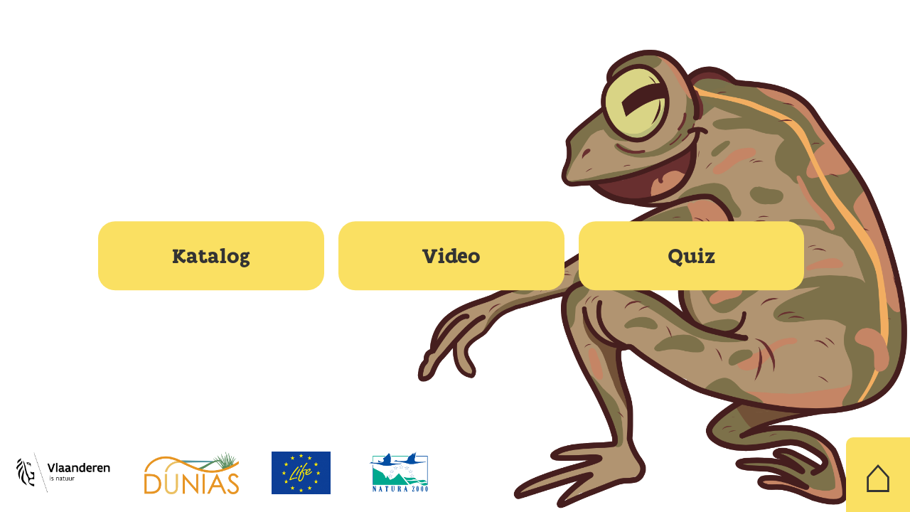

--- FILE ---
content_type: text/html
request_url: https://dunias-quiz.neocities.org/de/
body_size: 290
content:
<!DOCTYPE html>
<html lang="en" dir="ltr">
  <head>
    <meta charset="utf-8">
    <link rel="stylesheet" type="text/css" href="styles/style.css">
    <!-- title eventueel veranderen -->
    <title>Website</title>
  </head>
  <body>
    <div class="freg">
      <img src="img/freg.png">
    </div>
    <center>
      <div class="vertical-center">
        <a href="keuze.html">
          <div id="homelink">
              <p class="title">Katalog</p>
          </div>
          </a>
          <a href="video.html">
          <div id="homelink">
              <p class="title">Video</p>
          </div>
          </a>
          <a href="quizkeuze.html">
          <div id="homelink">
              <p class="title">Quiz</p>
          </div>
            </a>
          <br style="clear: left;" />
        </div>
    </center>
    <!-- Talen knop -->
    <a href="../index.html"><div class="bottomcorner">&#8962</div></a>

    <div class="logos">
      <img src="img/vlaanderen.png">
      <img src="img/dunias.png">
      <img src="img/life.jpg">
      <img src="img/natura.png">
    </div>
  </body>
</html>


--- FILE ---
content_type: text/css
request_url: https://dunias-quiz.neocities.org/de/styles/style.css
body_size: 952
content:
@font-face {
    font-family: 'FlandersArtSans';
    src: url('../fonts/FlandersArtSans-Regular.otf') format('opentype');
    font-weight: normal;
    font-style: normal;
}
@font-face {
    font-family: 'FlandersArtSerif';
    src: url('../fonts/FlandersArtSerif-Regular.otf') format('opentype');
    font-weight: normal;
    font-style: normal;
}
@font-face {
    font-family: 'FlandersArtSerifBold';
    src: url('../fonts/FlandersArtSerif-Bold.otf') format('opentype');
    font-weight: normal;
    font-style: normal;
}
body {
  font-family: 'FlandersArtSans';
  font-size: 20px;
  background-color: #FFF;
  /*
  background-image: url('../img/background-pattern_1.png');
  background-repeat: repeat;
  */
  color: #333333;
}
a {
  text-decoration: none;
  color: #333333;
}
.main{
  background-color: #FAE062;
  overflow: auto;
  width: 90%;
  padding: 20px;
  border-radius: 24px;
  margin: 30px;
}

.left{
  float:left;
  overflow:auto;
  width: 50%;
  height: 500px;
}

.right {
  float:right;
  width: 50%;
  display: flex;
  justify-content: center;
  align-items: center;
  height: 500px;
}

.right img{
/*
  display: block;
  margin: auto;
  */
  height: auto;
  width: 90%;
  border-radius: 5px;
}

.title {
  font-family: 'FlandersArtSerifBold';
  font-size: 30px;
  margin:30px;
}
.description {
  margin: 30px;
}

.vertical-center {
  margin: 0;
  position: absolute;
  top: 50%;
  left: 50%;
  -webkit-transform: translate(-50%, -50%);
  -ms-transform: translate(-50%, -50%);
  transform: translate(-50%, -50%);
  width: 80%;
}
#homelink {
   float:left;
   background: #FAE062;
   width:31%;
   margin: 1%;
   border-radius: 24px;
   transition: transform 0.5s;
}
#homelink:hover {
  transform: scale(1.1);
}
.flexbox {
  display: flex;
  flex-flow: row wrap;
  /*width: 440px;*/ /* 4 items * item width(100+5+5) = 440 */
  width: 100%
}

.flex-item {
  margin: 1%;
  width: 18%;
  background-color: #FAE062;
  border-radius: 10px;
  transition: transform 0.5s;
}
.flex-item:hover {
  transform: scale(1.1);
}
.flexbox .flex-item p {
  font-family: 'FlandersArtSerif';
  text-align: center;
  margin: 5px;
}
.flexbox .flex-item img {
  display: block;
  margin: auto;
  margin-top: 5px;
  width: 95%;
  height: auto;
  border-top-right-radius: 5px;
  border-top-left-radius: 5px;
}
.topcorner{
  font-family: 'FlandersArtSerifBold';
  font-size: 30px;
  position: absolute;
  top: 0;
  left: 0;
  background-color: #FAE062;
  padding: 10px;
  border-bottom-right-radius: 5px;
}
.bottomcorner{
  font-family: 'FlandersArtSerifBold';
  font-size: 70px;
  position: fixed;
  bottom: 0;
  right: 0;
  background-color: #FAE062;
  padding: 10px;
  border-top-left-radius: 10px;
  text-align: center;
  width: 70px;
}
.bottomcorner img {
  height: 50px;
  width: auto;
}
.id-img {
  background-color: green;
  width: 30%;
  height: 50%;
  float: left;
}

.id-img img {
  display: block;
  margin: auto;
  width: 100%;
}
.id-name {
  background-color: red;
  width: 30%;
  height: 50%;
  float: left;
}

.id-description {
  background-color: yellow;
  width: 70%;
  float: right;
}

.logos {
  position: absolute;
  bottom: 0;
  left: 0;
}
.logos img {
  height: 60px;
  margin: 20px;
}

.freg {
  position: absolute;
  right: 0;
  bottom: 0;
}
.freg img {
  height: 90vh;
}
.answer {
  float: left;
  width: 25%;
  overflow: auto;
}
.answer img {
  width: 200px;
}
.answer_img {
  width: 100%;
  text-align: center;
}

.answer_txt {
  width: 80%;
  margin-left: 10%;
  margin-right: 10%;
  text-align: center;
}
#keuzelink {
   float:left;
   background: #FAE062;
   width:46%;
   margin: 2%;
   border-radius: 24px;
   transition: transform 0.5s;
}
#keuzelink:hover {
  transform: scale(1.1);
}
.quiz-answer {
  display: none;
}
#quiz-answer1 {
  display: none;
}
#quiz-answer2 {
  display: none;
}
#quiz-answer3 {
  display: none;
}
#quiz-answer4 {
  display: none;
}
#quiz-answer5 {
  display: none;
}
#quiz-answer6 {
  display: none;
}
#quiz-answer7 {
  display: none;
}
#quiz-answer8 {
  display: none;
}
#quiz-answer9 {
  display: none;
}
#quiz-answer10 {
  display: none;
}
.answerButton {
  width: 90%;
  font-family: 'FlandersArtSans';
  font-size: 20px;
  height: 30px;
  margin-left: 5%;
  background-color: #EBBF60;
}
ul {
  padding-left: 0;
}
